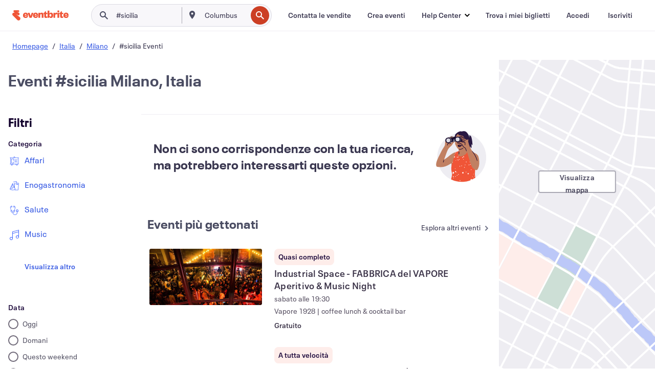

--- FILE ---
content_type: text/javascript; charset=utf-8
request_url: https://app.link/_r?sdk=web2.86.5&branch_key=key_live_epYrpbv3NngOvWj47OM81jmgCFkeYUlx&callback=branch_callback__0
body_size: 72
content:
/**/ typeof branch_callback__0 === 'function' && branch_callback__0("1542286691627341953");